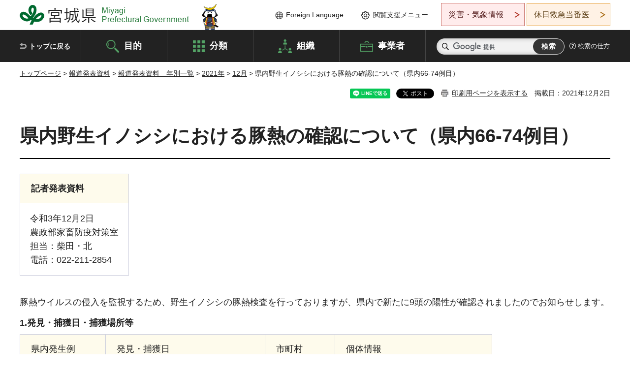

--- FILE ---
content_type: text/html
request_url: https://www.pref.miyagi.jp/release/wildboar-66-74.html
body_size: 33079
content:
<!doctype html>
<html lang="ja" xmlns:og="http://ogp.me/ns#" xmlns:fb="http://www.facebook.com/2008/fbml">
<head>
<meta charset="UTF-8">

<title>県内野生イノシシにおける豚熱の確認について（県内66-74例目） - 宮城県公式ウェブサイト</title>
<meta name="keywords" content="豚熱,野生イノシシ">

<meta property="og:title" content="県内野生イノシシにおける豚熱の確認について（県内66-74例目）">
<meta property="og:type" content="article">
<meta property="og:description" content="">
<meta property="og:url" content="https://www.pref.miyagi.jp/release/wildboar-66-74.html">
<meta property="og:image" content="https://www.pref.miyagi.jp/shared/images/sns/logo.jpg">
<meta property="og:site_name" content="宮城県">
<meta property="og:locale" content="ja_JP">
<meta name="author" content="宮城県">
<meta name="viewport" content="width=device-width, maximum-scale=3.0">
<meta name="format-detection" content="telephone=no">
<meta name="page_id" content="36041">
<link href="/shared/style/default.css" rel="stylesheet" type="text/css" media="all">
<link href="/shared/style/layout.css" rel="stylesheet" type="text/css" media="all">
<link href="/shared/templates/free/style/edit.css" rel="stylesheet" type="text/css" media="all">
<link href="/shared/style/tablet.css" rel="stylesheet" media="only screen and (min-width : 641px) and (max-width : 980px)" type="text/css" id="tmp_tablet_css" class="mc_css">
<link href="/shared/style/smartphone.css" rel="stylesheet" media="only screen and (max-width : 640px)" type="text/css" class="mc_css">
<link href="/shared/templates/free/style/edit_sp.css" rel="stylesheet" media="only screen and (max-width : 640px)" type="text/css" class="mc_css">
<link href="/shared/images/favicon/favicon.ico" rel="shortcut icon" type="image/vnd.microsoft.icon">
<link href="/shared/images/favicon/apple-touch-icon-precomposed.png" rel="apple-touch-icon-precomposed">
<script src="/shared/js/jquery.js"></script>
<script src="/shared/js/setting.js"></script>
<script src="/shared/js/page_print.js"></script>
<script src="/shared/js/readspeaker.js"></script>
<script src="/shared/js/gtag.js"></script>





</head>
<body class="format_free no_javascript">

<noscript><iframe src="https://www.googletagmanager.com/ns.html?id=GTM-PS9C6B9" height="0" width="0" style="display:none;visibility:hidden" title="Google Tag Manager"></iframe></noscript>

<div id="fb-root"></div>
<script async defer crossorigin="anonymous" src="https://connect.facebook.net/ja_JP/sdk.js#xfbml=1&version=v12.0"></script>
<script src="/shared/js/init.js"></script>
<div id="tmp_wrapper">
<noscript>
<p>このサイトではJavaScriptを使用したコンテンツ・機能を提供しています。JavaScriptを有効にするとご利用いただけます。</p>
</noscript>
<p><a href="#tmp_honbun" class="skip">本文へスキップします。</a></p>

<header id="tmp_header">
<div class="container">
<div id="tmp_hlogo">
<p><a href="/index.html"><span>宮城県 Miyagi Prefectural Government</span></a></p>
</div>
<ul id="tmp_hnavi_s">
	<li id="tmp_hnavi_lmenu"><a href="https://miyagi-bousai.my.salesforce-sites.com/">災害・気象情報</a></li>
	<li id="tmp_hnavi_mmenu"><a href="javascript:void(0);">閲覧支援</a></li>
	<li id="tmp_hnavi_rmenu"><a href="javascript:void(0);">検索メニュー</a></li>
</ul>
<div id="tmp_means">
<div id="tmp_setting">
<ul>
	<li class="func_language"><a href="/soshiki/kohou/foreign.html" lang="en">Foreign Language</a></li>
	<li class="func_browser"><a href="javascript:void(0);">閲覧支援メニュー</a>
	<div class="support_dropdown">
	<ul>
		<li id="readspeaker_button1" class="func_read rs_skip"><a accesskey="L" href="//app-eas.readspeaker.com/cgi-bin/rsent?customerid=9180&amp;lang=ja_jp&amp;readid=tmp_main,tmp_update&amp;url=" onclick="readpage(this.href, 'tmp_readspeaker'); return false;" rel="nofollow" class="rs_href">音声読み上げ</a></li>
		<li class="func_fsize"><a href="/moji.html">文字サイズ・色合い変更</a></li>
		<li class="func_fclose">
		<p class="close_btn_sub"><a href="javascript:void(0);"><span>閉じる</span></a></p>
		</li>
	</ul>
	</div>
	</li>
</ul>
</div>
<div class="emergency_aside">
<ul>
	<li class="link_emergency"><a href="https://miyagi-bousai.my.salesforce-sites.com/">災害・気象情報</a>
	<div class="disaster_dropdown">
	<div class="disaster_outer">
	<div class="disaster_inner">
	<div class="disaster_ttl">
	<p class="disaster_label">宮城県災害・気象情報</p>
	</div>
	<div class="disaster_row">
	<div class="disaster_entries">
	<div class="entries_box"><!--entries_box--></div>
	</div>
	<div class="disaster_parameter">
	<p><a href="https://miyagi-bousai.my.salesforce-sites.com/">宮城県防災情報<br>
	ポータルサイト</a></p>
	</div>
	</div>
	</div>
	<p class="close_btn_sub"><a href="javascript:void(0);"><span>閉じる</span></a></p>
	</div>
	</div>
	</li>
	<li id="tmp_link_safety_btn" class="link_safety"><a href="http://www.mmic.or.jp/holidoc/">休日救急当番医</a></li>
</ul>
</div>
</div>
</div>
</header>
<div id="tmp_sma_menu">
<div id="tmp_sma_lmenu" class="wrap_sma_sch">
<div id="tmp_sma_emergency"></div>
<p class="close_btn"><a href="javascript:void(0);"><span>閉じる</span></a></p>
</div>
<div id="tmp_sma_mmenu" class="wrap_sma_sch">
<div id="tmp_sma_func"></div>
<p class="close_btn"><a href="javascript:void(0);"><span>閉じる</span></a></p>
</div>
<div id="tmp_sma_rmenu" class="wrap_sma_sch">
<div id="tmp_sma_cnavi">
<div class="sma_wrap">
<div class="container">
<div id="tmp_sma_purpose">
<div id="tmp_sma_purpose_ttl">
<p>目的から探す</p>
</div>
<div id="tmp_sma_purpose_cnt">
<ul>
	<li class="list1"><a href="/life/sub/3/index.html"><span>助成・融資・支援</span></a></li>
	<li class="list2"><a href="/life/sub/5/index.html"><span>申請・手続き</span></a></li>
	<li class="list3"><a href="/life/sub/8/index.html"><span>資格・試験</span></a></li>
	<li class="list4"><a href="/life/sub/10/index.html"><span>施設</span></a></li>
	<li class="list5"><a href="/life/sub/6/index.html"><span>許認可・届出</span></a></li>
	<li class="list6"><a href="/life/sub/11/index.html"><span>計画・施策</span></a></li>
	<li class="list7"><a href="/life/sub/13/index.html"><span>条例・制度</span></a></li>
	<li class="list8"><a href="/cgi-bin/event_cal_multi/calendar.cgi?type=2"><span>イベント・会議・募集</span></a></li>
	<li class="list10"><a href="/soshiki/toukei/toukei-link.html"><span>統計情報</span></a></li>
	<li class="list11"><a href="/soshiki/jyoho/digimch2.html"><span>デジタルみやぎ</span></a></li>
	<li class="list9"><a href="/site/gyoseisabisu/soudan-index.html"><span>相談窓口</span></a></li>
	<li class="list12"><a href="/site/gyoseisabisu/list1840.html"><span>パブリックコメント</span></a></li>
</ul>
</div>
</div>
<div id="classify_load"></div>
<div class="search_by_mb">
<ul>
	<li><a href="/soshiki/index.html">組織から探す</a></li>
	<li><a href="/site/jigyousha/index.html">事業者の方へ</a></li>
</ul>
</div>
<div class="big_banner_block">
<div class="big_banner">
<div class="big_banner_cnt">
<div class="big_banner_img">
<p><img alt="MIYAGI＋iRO 宮城十色" height="136" src="/shared/images/icon/miyagi_img.png" width="623"></p>
</div>
<div class="big_banner_link">
<p><a href="/site/miyagitoiro/index.html"><span class="show_row_sp">自然や歴史・文化から、<br>
食や暮らしに至るまで。</span> <span class="show_row_sp">あなたにとってきっとプラスになる、<br>
色とりどりの出会いがここにはあります。</span></a></p>
</div>
</div>
</div>
</div>
<div class="progress_mb">
<p><a href="/site/progress_miyagi/index.html"><span class="progress_txt_lg">PROGRESS MIYAGI</span> <span class="progress_txt_sm">富県躍進！持続可能な未来のための</span> <span class="progress_txt_md">8つの「つくる」</span></a></p>
</div>
</div>
</div>
</div>
<p class="close_btn"><a href="javascript:void(0);"><span>閉じる</span></a></p>
</div>
</div>


<div id="tmp_gnavi">
<div class="container">
<nav class="gnavi">
<ul>
	<li class="glist1"><a href="/index.html">トップに戻る</a></li>
	<li class="glist2"><a href="/purpose/index.html">目的</a></li>
	<li class="glist3"><a href="/life/index.html">分類</a></li>
	<li class="glist4"><a href="/soshiki/index.html">組織</a></li>
	<li class="glist5"><a href="/site/jigyousha/index.html">事業者</a></li>
</ul>
</nav>
<div class="region_search">
<div class="search_main">
<div class="search_col">
<div id="tmp_search">
<form action="/search/result.html" id="tmp_gsearch" name="tmp_gsearch">
<div class="wrap_sch_box">
<p class="sch_ttl"><label for="tmp_query">サイト内検索</label></p>
<p class="sch_box"><input id="tmp_query" name="q" size="31" type="text"></p>
</div>
<div class="wrap_sch_box">
<p class="sch_btn"><input id="tmp_func_sch_btn" name="sa" type="submit" value="検索"></p>
<p id="tmp_sma_search_hidden"><input name="cx" type="hidden" value="012929880180916967553:uytuafkv600"> <input name="ie" type="hidden" value="UTF-8"> <input name="cof" type="hidden" value="FORID:9"></p>
</div>
</form>
</div>
</div>
</div>
<div class="search_right">
<div class="how_to_search">
<p><a href="/search/shikata.html">検索の仕方</a></p>
</div>
</div>
</div>
</div>
</div>

<div id="tmp_wrapper2" class="container">
<div id="tmp_wrap_navigation">
<div id="tmp_pankuzu">
<p><a href="/index.html">トップページ</a> &gt; <a href="/release/index.html">報道発表資料</a> &gt; <a href="/release/nembetsu/index.html">報道発表資料　年別一覧</a> &gt; <a href="/release/2021/index.html">2021年</a> &gt; <a href="/release/2021/12.html">12月</a> &gt; 県内野生イノシシにおける豚熱の確認について（県内66-74例目）</p>
</div>
<div id="tmp_wrap_custom_update">
<div id="tmp_custom_update">

<div id="tmp_social_plugins"><div class="social_media_btn line_btn">
<div data-lang="ja" data-type="share-a" data-ver="3" data-url="https://www.pref.miyagi.jp/release/wildboar-66-74.html" data-color="default" data-size="small" data-count="false" style="display: none;" class="line-it-button"></div>
<script src="https://www.line-website.com/social-plugins/js/thirdparty/loader.min.js" async="async" defer="defer"></script>
</div><div class="social_media_btn facebook_btn">
<div data-href="https://www.pref.miyagi.jp/release/wildboar-66-74.html" data-layout="button" data-size="small" data-mobile-iframe="true" class="fb-share-button"><a target="_blank" href="https://www.facebook.com/sharer/sharer.php?u=https%3A%2F%2Fdevelopers.facebook.com%2Fdocs%2Fplugins%2F&amp;src=sdkpreparse" class="fb-xfbml-parse-ignore">シェア</a></div>
</div><div class="social_media_btn twitter_btn">
<a href="https://twitter.com/share?ref_src=twsrc%5Etfw" data-show-count="false" data-url="https://www.pref.miyagi.jp/release/wildboar-66-74.html" data-text="県内野生イノシシにおける豚熱の確認について（県内66-74例目）" data-lang="ja" class="twitter-share-button">ツイート</a><script async src="https://platform.twitter.com/widgets.js" charset="utf-8"></script>
</div></div>
<p id="tmp_print"></p>
<p id="tmp_update">掲載日：2021年12月2日</p>

</div>
</div>
</div>
<div id="tmp_wrap_main" class="column_cnt">
<div id="tmp_main">
<div class="col_main">
<p id="tmp_honbun" class="skip rs_skip">ここから本文です。</p>
<div id="tmp_readspeaker" class="rs_preserve rs_skip rs_splitbutton rs_addtools rs_exp"></div>
<div id="tmp_contents">


<h1>県内野生イノシシにおける豚熱の確認について（県内66-74例目）</h1>

<table border="1" class="datatable">
<tbody>
<tr>
<th><strong>記者発表資料</strong></th>
</tr>
<tr>
<td>令和3年12月2日<br>農政部家畜防疫対策室<br>担当：柴田・北<br>電話：022-211-2854</td>
</tr>
</tbody>
</table>


<p>豚熱ウイルスの侵入を監視するため、野生イノシシの豚熱検査を行っておりますが、県内で新たに9頭の陽性が確認されましたのでお知らせします。</p>
<table border="1" summary="" width="80%" class="datatable">
	<caption>1.発見・捕獲日・捕獲場所等</caption>
	<tbody>
		<tr>
			<th scope="col">県内発生例</th>
			<th scope="col">発見・捕獲日</th>
			<th scope="col">市町村</th>
			<th scope="col">個体情報</th>
		</tr>
		<tr>
			<td valign="top" width="85">
			<p align="center">66例目</p>
			</td>
			<td valign="top" width="195">
			<p>11月20日（土曜日）捕獲</p>
			</td>
			<td valign="top" width="77">
			<p>蔵王町</p>
			</td>
			<td valign="top" width="191">
			<p>成獣、雌、体長約112cm</p>
			</td>
		</tr>
		<tr>
			<td valign="top" width="85">
			<p align="center">67例目</p>
			</td>
			<td valign="top" width="195">
			<p>11月23日（火曜日）死亡発見</p>
			</td>
			<td valign="top" width="77">
			<p>大河原町</p>
			</td>
			<td valign="top" width="191">
			<p>不明、雌、体長約100cm</p>
			</td>
		</tr>
		<tr>
			<td valign="top" width="85">
			<p align="center">68例目</p>
			</td>
			<td valign="top" width="195">
			<p>11月23日（火曜日）死亡発見</p>
			</td>
			<td valign="top" width="77">
			<p>丸森町</p>
			</td>
			<td valign="top" width="191">
			<p>幼獣、雌、体長約80cm</p>
			</td>
		</tr>
		<tr>
			<td valign="top" width="85">
			<p align="center">69例目</p>
			</td>
			<td valign="top" width="195">
			<p>11月25日（木曜日）捕獲</p>
			</td>
			<td valign="top" width="77">
			<p>丸森町</p>
			</td>
			<td valign="top" width="191">
			<p>幼獣、雄、体長約90cm</p>
			</td>
		</tr>
		<tr>
			<td valign="top" width="85">
			<p align="center">70例目</p>
			</td>
			<td valign="top" width="195">
			<p>11月25日（木曜日）死亡発見</p>
			</td>
			<td valign="top" width="77">
			<p>川崎町</p>
			</td>
			<td valign="top" width="191">
			<p>幼獣,雌,体長約90cm</p>
			</td>
		</tr>
		<tr>
			<td valign="top" width="85">
			<p align="center">71例目</p>
			</td>
			<td valign="top" width="195">
			<p>11月26日（金曜日）捕獲</p>
			</td>
			<td valign="top" width="77">
			<p>大崎市</p>
			</td>
			<td valign="top" width="191">
			<p>幼獣、雄、体長約50cm</p>
			</td>
		</tr>
		<tr>
			<td valign="top" width="85">
			<p align="center">72例目</p>
			</td>
			<td valign="top" width="195">
			<p>11月26日（金曜日）死亡発見</p>
			</td>
			<td valign="top" width="77">
			<p>白石市</p>
			</td>
			<td valign="top" width="191">
			<p>成獣、雌、体長約126cm</p>
			</td>
		</tr>
		<tr>
			<td valign="top" width="85">
			<p align="center">73例目</p>
			</td>
			<td valign="top" width="195">
			<p>11月29日（月曜日）捕獲</p>
			</td>
			<td valign="top" width="77">
			<p>丸森町</p>
			</td>
			<td valign="top" width="191">
			<p>幼獣、雌、体長約85cm</p>
			</td>
		</tr>
		<tr>
			<td valign="top" width="85">
			<p align="center">74例目</p>
			</td>
			<td valign="top" width="195">
			<p>11月30日（火曜日）死亡発見</p>
			</td>
			<td valign="top" width="77">
			<p>川崎町</p>
			</td>
			<td valign="top" width="191">
			<p>幼獣、雄、体長約80cm</p>
			</td>
		</tr>
	</tbody>
</table>
<p><strong>2.検査結果</strong>：12月2日（木曜日）に仙台家畜保健衛生所の遺伝子検査で陽性と判定され、感染が確認された。</p>
<p><strong>3.その他</strong>：県内66～70及び72～74例目の発見場所から半径10kmの監視区域内に計15ヵ所の養豚場、</p>
<p>県内71例目の発見場所から半径10kmの監視区域内に計1ヵ所の養豚場があり、異常豚がいないことを確認します。</p>
<h2>これまでの経過</h2>
<table border="1" cellpadding="5" cellspacing="0" summary="" width="90%" class="datatable">
	<tbody>
		<tr>
			<th rowspan="2" scope="col">
			<p>No</p>
			</th>
			<th rowspan="2" scope="col">
			<p>発見・捕獲日</p>
			</th>
			<th rowspan="2" scope="col">
			<p>感染確認</p>
			</th>
			<th rowspan="2" scope="col">
			<p>発見市町村</p>
			</th>
			<th colspan="2" scope="col">
			<p>陽性頭数</p>
			</th>
		</tr>
		<tr>
			<th scope="col">
			<p>死亡</p>
			</th>
			<th scope="col">
			<p>捕獲</p>
			</th>
		</tr>
		<tr>
			<td style="text-align: center;">1</td>
			<td style="text-align: right;">令和3年6月11日</td>
			<td style="text-align: center;">1例目</td>
			<td style="text-align: center;">七ヶ宿町</td>
			<td style="text-align: center;">1</td>
			<td style="text-align: center;">&nbsp;</td>
		</tr>
		<tr>
			<td style="text-align: center;">2</td>
			<td style="text-align: right;">7月1日</td>
			<td style="text-align: center;">2,3例目</td>
			<td style="text-align: center;">七ヶ宿町</td>
			<td style="text-align: center;">&nbsp;</td>
			<td style="text-align: center;">2</td>
		</tr>
		<tr>
			<td style="text-align: center;">3</td>
			<td style="text-align: right;">7月8日</td>
			<td style="text-align: center;">4例目</td>
			<td style="text-align: center;">七ヶ宿町</td>
			<td style="text-align: center;">&nbsp;</td>
			<td style="text-align: center;">1</td>
		</tr>
		<tr>
			<td style="text-align: center;">4</td>
			<td style="text-align: right;">7月21日</td>
			<td style="text-align: center;">5,6例目</td>
			<td style="text-align: center;">七ヶ宿町</td>
			<td style="text-align: center;">1</td>
			<td style="text-align: center;">1</td>
		</tr>
		<tr>
			<td style="text-align: center;">5</td>
			<td style="text-align: right;">8月19日</td>
			<td style="text-align: center;">7～10例目</td>
			<td style="text-align: center;">七ヶ宿町</td>
			<td style="text-align: center;">1</td>
			<td style="text-align: center;">3</td>
		</tr>
		<tr>
			<td style="text-align: center;">6</td>
			<td style="text-align: right;">8月26日</td>
			<td style="text-align: center;">11,12例目</td>
			<td style="text-align: center;">七ヶ宿町</td>
			<td style="text-align: center;">&nbsp;</td>
			<td style="text-align: center;">2</td>
		</tr>
		<tr>
			<td style="text-align: center;">7</td>
			<td style="text-align: right;">8月27日</td>
			<td style="text-align: center;">13例目</td>
			<td style="text-align: center;">蔵王町</td>
			<td style="text-align: center;">1</td>
			<td style="text-align: center;">&nbsp;</td>
		</tr>
		<tr>
			<td style="text-align: center;">8</td>
			<td style="text-align: right;">9月2日</td>
			<td style="text-align: center;">14～18例目</td>
			<td style="text-align: center;">蔵王町・七ヶ宿町</td>
			<td style="text-align: center;">4</td>
			<td style="text-align: center;">1</td>
		</tr>
		<tr>
			<td style="text-align: center;">9</td>
			<td style="text-align: right;">9月9日</td>
			<td style="text-align: center;">19～20例目</td>
			<td style="text-align: center;">丸森町・蔵王町</td>
			<td style="text-align: center;">1</td>
			<td style="text-align: center;">1</td>
		</tr>
		<tr>
			<td style="text-align: center;">10</td>
			<td style="text-align: right;">9月16日</td>
			<td style="text-align: center;">21～22例目</td>
			<td style="text-align: center;">川崎町・七ヶ宿町</td>
			<td style="text-align: center;">1</td>
			<td style="text-align: center;">1</td>
		</tr>
		<tr>
			<td style="text-align: center;">11</td>
			<td style="text-align: right;">9月30日</td>
			<td style="text-align: center;">23～28例目</td>
			<td style="text-align: center;">
			<p>白石市・蔵王町・川崎町・</p>
			<p>丸森町</p>
			</td>
			<td style="text-align: center;">6</td>
			<td style="text-align: center;">&nbsp;</td>
		</tr>
		<tr>
			<td style="text-align: center;">12</td>
			<td style="text-align: right;">10月7日</td>
			<td style="text-align: center;">29～31例目</td>
			<td style="text-align: center;">丸森町・蔵王町</td>
			<td style="text-align: center;">3</td>
			<td style="text-align: center;">&nbsp;</td>
		</tr>
		<tr>
			<td style="text-align: center;">13</td>
			<td style="text-align: right;">10月21日</td>
			<td style="text-align: center;">32～33例目</td>
			<td style="text-align: center;">丸森町</td>
			<td style="text-align: center;">&nbsp;</td>
			<td style="text-align: center;">2</td>
		</tr>
		<tr>
			<td style="text-align: center;">14</td>
			<td style="text-align: right;">10月28日</td>
			<td style="text-align: center;">34～42例目</td>
			<td style="text-align: center;">蔵王町・丸森町</td>
			<td style="text-align: center;">3</td>
			<td style="text-align: center;">6</td>
		</tr>
		<tr>
			<td style="text-align: center;">15</td>
			<td style="text-align: right;">11月2日</td>
			<td style="text-align: center;">43,44例目</td>
			<td style="text-align: center;">蔵王町</td>
			<td style="text-align: center;">1</td>
			<td style="text-align: center;">1</td>
		</tr>
		<tr>
			<td style="text-align: center;">16</td>
			<td style="text-align: right;">11月11日</td>
			<td style="text-align: center;">45～56例目</td>
			<td style="text-align: center;">
			<p>蔵王町・七ヶ宿町・丸森町・</p>
			<p>村田町・角田市</p>
			</td>
			<td style="text-align: center;">6</td>
			<td style="text-align: center;">6</td>
		</tr>
		<tr>
			<td style="text-align: center;">17</td>
			<td style="text-align: right;">11月18日</td>
			<td style="text-align: center;">57～60例目</td>
			<td style="text-align: center;">白石市・蔵王町</td>
			<td style="text-align: center;">1</td>
			<td style="text-align: center;">3</td>
		</tr>
		<tr>
			<td style="text-align: center;">18</td>
			<td style="text-align: right;">11月25日</td>
			<td width="119">
			<p style="text-align: center;">61～65例目</p>
			</td>
			<td width="261">
			<p align="center">丸森町・角田市・七ヶ宿町</p>
			</td>
			<td width="89">
			<p align="center">1</p>
			</td>
			<td width="89">
			<p align="center">4</p>
			</td>
		</tr>
		<tr>
			<td style="text-align: center;">19</td>
			<td style="text-align: right;">12月2日</td>
			<td style="text-align: center;" width="119">61～65例目</td>
			<td style="text-align: center;" width="261">
			<p>蔵王町・大河原町・丸森町・</p>
			<p>川崎町・大崎市・白石市</p>
			</td>
			<td style="text-align: center;" width="89">5</td>
			<td style="text-align: center;" width="89">4</td>
		</tr>
	</tbody>
</table>
<p>発見場所から半径10km以内の監視区域において、検査強化のため捕獲した野生イノシシの豚熱検査を実施</p>
<p><a href="/soshiki/boueki/csf-wildboar.html">野生イノシシの検査状況</a></p>
<h2>県の対応</h2>
<p>特定家畜伝染病対策本部を継続して設置しており、初発での対応と同様、以下の対策を実施します。</p>
<ul>
	<li>県内の養豚場に対して情報を提供するとともに、飼養衛生管理基準の遵守を再度徹底します。</li>
	<li>継続して野生イノシシの捕獲及び豚熱検査について強化を図ります。</li>
	<li>県内の養豚場では豚熱ワクチンの一斉接種が完了しているため、本事例による豚の移動や出荷が制限されることはありません。</li>
</ul>
<h3>報道機関へのお願い</h3>
<p>報道機関の皆様におかれましては、イノシシの発見場所,養豚場での取材は、本病のまん延を引き起こす恐れがあることから、厳に慎むようご協力をお願いします。</p>



<div class="outline">
<p><strong>※本発表の内容についてはページ上のボックス内の担当課までお問い合わせください。</strong></p>
</div>


</div>
<div id="tmp_inquiry">
<div id="tmp_inquiry_ttl">
<p>お問い合わせ先</p>
</div>
<div id="tmp_inquiry_cnt">
<form method="post" action="https://www.pref.miyagi.jp/cgi-bin/simple_faq/form.cgi">
<div class="inquiry_parts">
<p>
<a href="/soshiki/boueki/index.html">家畜防疫対策室&nbsp;</a></p>
<p>宮城県仙台市青葉区本町3丁目8番1号　県庁11階</p>
<p>電話番号：022-211-2854</p>
<p>ファックス番号：022-211-2859</p>
<p class="inquiry_btn"><input value="お問い合わせフォーム" type="submit"></p>
</div>
<p>
<input type="hidden" name="code" value="014009001">
<input type="hidden" name="dept" value="8840:8010:9587:8010:8674:5271:9255:9421:8342:8425:3777:9006:8674:10002:8010:8508:8674:3777:8923:8508:3777:8757:9255">
<input type="hidden" name="page" value="/release/wildboar-66-74.html">
<input type="hidden" name="ENQ_RETURN_MAIL_SEND_FLG" value="1">
<input type="hidden" name="publish_ssl_flg" value="1">
</p>
</form>
</div>
</div>

<div id="tmp_feedback">
<div id="tmp_feedback_ttl">
<p>より良いウェブサイトにするためにみなさまのご意見をお聞かせください</p>
</div>
<div id="tmp_feedback_cnt">
<form action="/cgi-bin/feedback/feedback.cgi" id="feedback" method="post">
<p><input name="page_id" type="hidden" value="36041"> <input name="page_title" type="hidden" value="県内野生イノシシにおける豚熱の確認について（県内66-74例目）"> <input name="page_url" type="hidden" value="https://www.pref.miyagi.jp/release/wildboar-66-74.html"> <input name="item_cnt" type="hidden" value="2"></p>
<fieldset><legend>このページの情報は役に立ちましたか？</legend>
<p><input id="que1_1" name="item_1" type="radio" value="役に立った"> <label for="que1_1">1：役に立った</label></p>
<p><input id="que1_2" name="item_1" type="radio" value="ふつう"> <label for="que1_2">2：ふつう</label></p>
<p><input id="que1_3" name="item_1" type="radio" value="役に立たなかった"> <label for="que1_3">3：役に立たなかった</label></p>
</fieldset>
<p><input name="label_1" type="hidden" value="質問：このページの情報は役に立ちましたか？"> <input name="nes_1" type="hidden" value="0"> <input name="img_1" type="hidden"> <input name="img_alt_1" type="hidden"> <input name="mail_1" type="hidden" value="0"></p>
<fieldset><legend>このページの情報は見つけやすかったですか？</legend>
<p><input id="que2_1" name="item_2" type="radio" value="見つけやすかった"> <label for="que2_1">1：見つけやすかった</label></p>
<p><input id="que2_2" name="item_2" type="radio" value="ふつう"> <label for="que2_2">2：ふつう</label></p>
<p><input id="que2_3" name="item_2" type="radio" value="見つけにくかった"> <label for="que2_3">3：見つけにくかった</label></p>
</fieldset>
<p><input name="label_2" type="hidden" value="質問：このページの情報は見つけやすかったですか？"> <input name="nes_2" type="hidden" value="0"> <input name="img_2" type="hidden"> <input name="img_alt_2" type="hidden"> <input name="mail_2" type="hidden" value="0"></p>
<p class="submit"><input type="submit" value="送信"></p>
</form>
</div>
</div>


<div id="tmp_wrap_recommend" class="rs_preserve">
<div id="tmp_recommend">
<div id="tmp_recommend_ttl">
<p>こちらのページも読まれています</p>
</div>
<div id="tmp_recommend_cnt">&nbsp;</div>
</div>
</div>
<script type="text/javascript" src="/shared/system/js/recommend/recommend.js"></script>

</div>
</div>

<div id="tmp_purpose">
<div id="tmp_purpose_ttl">
<p>目的から探す</p>
</div>
<div id="tmp_purpose_cnt">
<ul>
	<li class="list1"><a href="/life/sub/3/index.html"><span>助成・融資・支援</span></a></li>
	<li class="list2"><a href="/life/sub/5/index.html"><span>申請・手続き</span></a></li>
	<li class="list3"><a href="/life/sub/8/index.html"><span>資格・試験</span></a></li>
	<li class="list4"><a href="/life/sub/10/index.html"><span>施設</span></a></li>
	<li class="list5"><a href="/life/sub/6/index.html"><span>許認可・届出</span></a></li>
	<li class="list6"><a href="/life/sub/11/index.html"><span>計画・施策</span></a></li>
	<li class="list7"><a href="/life/sub/13/index.html"><span>条例・制度</span></a></li>
	<li class="list8"><a href="/cgi-bin/event_cal_multi/calendar.cgi?type=2"><span>イベント・会議・募集</span></a></li>
	<li class="list10"><a href="/soshiki/toukei/toukei-link.html"><span>統計情報</span></a></li>
	<li class="list11"><a href="/soshiki/jyoho/digimch2.html"><span>デジタルみやぎ</span></a></li>
	<li class="list9"><a href="/site/gyoseisabisu/soudan-index.html"><span>相談窓口</span></a></li>
	<li class="list12"><a href="/soshiki/kohou/publiccmentitiran.html"><span>パブリックコメント</span></a></li>
</ul>
</div>
</div>
<div id="tmp_pickup_bnr">
<div class="pickup_bnr">
<div class="big_banner_block">
<div class="big_banner">
<div class="big_banner_cnt">
<div class="big_banner_img">
<p><img alt="MIYAGI＋iRO 宮城十色" height="136" src="/shared/images/icon/miyagi_img.png" width="623"></p>
</div>
<div class="big_banner_link">
<p class="used_bg_img"><a href="/site/miyagitoiro/index.html"><span class="show_row_sp">自然や歴史・文化から、<br>
食や暮らしに至るまで。</span> <span class="show_row_sp">あなたにとってきっとプラスになる、<br>
色とりどりの出会いがここにはあります。</span> </a></p>
</div>
</div>
</div>
</div>
</div>
<div class="pickup_bnr">
<div class="progress_mb">
<p><a href="/site/progress_miyagi/index.html"><span class="progress_txt_lg">PROGRESS MIYAGI</span> <span class="progress_txt_sm">富県躍進！持続可能な未来のための</span> <span class="progress_txt_md">8つの「つくる」</span> </a></p>
</div>
</div>
</div>


<div id="tmp_retrieval">
<div id="tmp_retrieval_ttl">
<p class="ttl_en">information retrieval</p>
<p>このページに知りたい情報がない場合は</p>
</div>
<div id="tmp_retrieval_cnt">
<div class="search_func">
<ul>
	<li class="search_list1"><a href="/purpose/index.html"><span>目的から探す</span></a></li>
	<li class="search_list2"><a href="/life/index.html"><span>分類から探す</span></a></li>
	<li class="search_list3"><a href="/soshiki/index.html"><span>組織から探す</span></a></li>
	<li class="search_list4"><a href="/site/jigyousha/index.html"><span>事業者の方へ</span></a></li>
</ul>
</div>
<div id="tmp_fsearch">
<div class="search_inner">
<div class="search_form_box">
<form action="/search/result.html" id="tmp_fsearch_form" name="tmp_fsearch_form">
<div class="fsearch_wrap">
<p class="sch_ttl"><label for="tmp_fquery">キーワードから探す</label></p>
<div class="wrap_sch_row">
<div class="wrap_sch_box">
<p class="sch_box"><label for="tmp_fquery" class="lbl_icon">&nbsp;</label> <input id="tmp_fquery" name="q" placeholder="カスタム検索" size="31" type="text"></p>
<p class="sch_btn"><input id="tmp_func_fsearch_btn" name="sa" type="submit" value="検索"></p>
<p id="tmp_fsearch_hidden"><input name="cx" type="hidden" value="012929880180916967553:uytuafkv600"> <input name="ie" type="hidden" value="UTF-8"><input name="cof" tabindex="-32768" type="hidden" value="FORID:9"></p>
</div>
</div>
</div>
</form>
</div>
<p class="search_link"><a href="/search/shikata.html">検索の仕方</a></p>
</div>
</div>
</div>
</div>

</div>
<div class="pnavi">
<p class="ptop"><a href="#tmp_header">ページの先頭に戻る</a></p>
</div>
</div>

<footer id="tmp_footer">
<div class="footer_wrap">
<div class="container">
<div class="footer_front">
<div class="footer_info">
<div class="footer_aside">
<div class="footer_logo">
<p><span>宮城県公式Webサイト</span></p>
</div>
<div class="company_num">
<p>法人番号8000020040002</p>
</div>
</div>
<div class="footer_cnt">
<address>
<p><span class="dis_code">〒980-8570</span>宮城県仙台市青葉区本町3丁目8番1号</p>
<p><span>電話番号：</span>022-211-2111</p>
<p>（受付時間 8時30分～17時15分）</p>
</address>
<div class="directional_button">
<ul>
	<li><a href="/site/access/index.html">県庁への行き方</a></li>
	<li><a href="/soshiki/kanzai/sub-c4.html">県庁県民駐車場</a></li>
</ul>
</div>
</div>
</div>
<div class="footer_nav">
<ul class="fnavi">
	<li><a href="/soshiki/kohou/site-riyou.html#a01">リンク・著作権・免責事項</a></li>
	<li><a href="/soshiki/kohou/site-riyou.html#a06">個人情報保護</a></li>
	<li><a href="/soshiki/kohou/accessibility.html">ウェブアクセシビリティへの配慮</a></li>
	<li><a href="/soshiki/kanzai/koukoku-top.html">広告掲載に関する情報</a></li>
	<li><a href="/soshiki/kohou/site-riyou.html">ホームページ全般に関する情報</a></li>
	<li><a href="/site/userguide/index.html">はじめての方へ</a></li>
	<li><a href="/sitemap.html">サイトマップ</a></li>
</ul>
</div>
</div>
</div>
</div>
<div class="prefectural_info">
<div class="container">
<p lang="en" class="copyright">Copyright &copy; Miyagi Prefectural Government<br>
All Rights Reserved.</p>
</div>
</div>
</footer>

</div>
<script src="/shared/js/function.js"></script>
<script src="/shared/js/main.js"></script>
<script src="/shared/system/js/recommend/recommend.js"></script>
</body>
</html>
